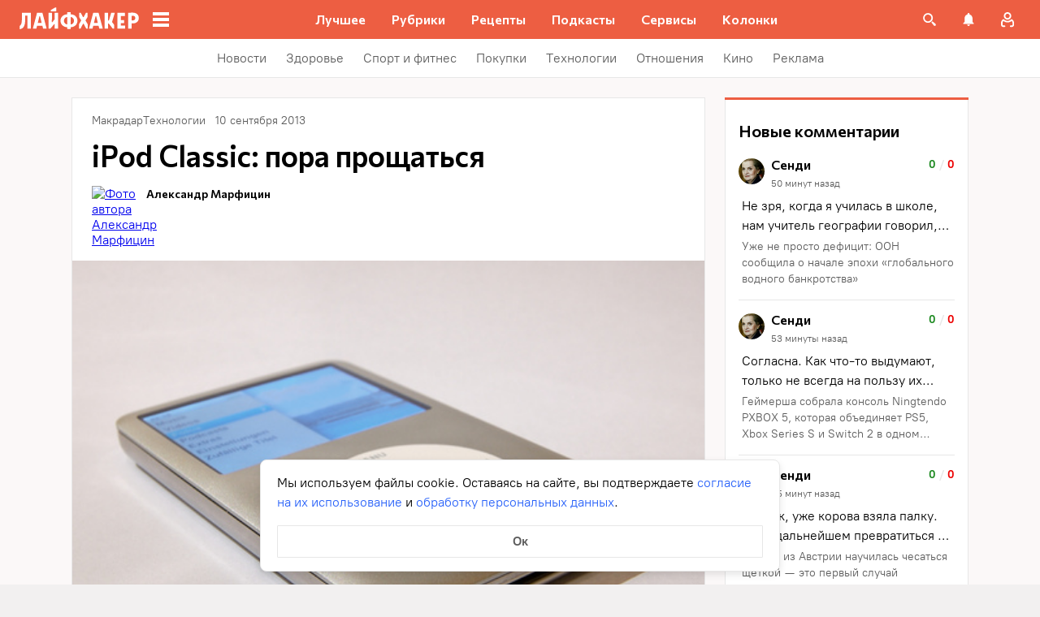

--- FILE ---
content_type: application/javascript
request_url: https://lifehacker.ru/_nuxt/v7.5-Dp-fyDT7.js
body_size: 1047
content:
import{et as w,aL as _,bn as c,eu as B,eb as T,bm as v,aT as S,aU as z,aO as k,aW as f,aR as g,a$ as I}from"./v7.5-DfpMgSYA.js";try{let e=typeof window<"u"?window:typeof global<"u"?global:typeof globalThis<"u"?globalThis:typeof self<"u"?self:{},i=new e.Error().stack;i&&(e._sentryDebugIds=e._sentryDebugIds||{},e._sentryDebugIds[i]="bb855a4a-9a95-4fb0-80ea-3417cf78ee87",e._sentryDebugIdIdentifier="sentry-dbid-bb855a4a-9a95-4fb0-80ea-3417cf78ee87")}catch{}const x=768,E=1024,P=1280,d={TABLET:x,BIG_TABLET:E,DESKTOP:P};function A(e){const i={mobile:`(max-width: ${d.TABLET-1}px)`,tablet:`(min-width: ${d.TABLET}px)`,bigTablet:`(min-width: ${d.BIG_TABLET}px)`,desktop:`(min-width: ${d.DESKTOP}px)`},t={mobile:4,tablet:3,bigTablet:2,desktop:1};if(!e)return"100vw";const a=Object.keys(e).sort((n,o)=>t[n]-t[o]).map(n=>{const o=e[n];return`${i[n]} ${o}`});return a.push("100vw"),a.join(", ")}function D(e,i,t=2){const a=w(e,i,t),n=Object.keys(a).reduce((o,l)=>(o.push(a[l].map(r=>`${r.url} ${r.width?`${r.width}w`:""}`).join(", ")),o),[]);return[...new Set(n.join(", ").split(", "))].join(", ")}const $=["srcset","sizes"],L=["src","alt","width","height","loading","fetchpriority"],O=_({__name:"BasePicture",props:{origin:{type:String,default:""},sizes:{type:Array,required:!0},alt:{type:String,default:""},loading:{default:"lazy",type:String},usedSized:{default:[360,480,720,868],type:Array},sizesByDevice:{type:Object,default(){return{mobile:"calc(100vw - 16px * 2)",tablet:"calc(100vw - 24px * 2 * 2)",desktop:"900px"}}}},emits:["load","click"],setup(e,{emit:i}){const t=e,a=i,n=c(()=>t.origin),o=c(()=>t.alt),l=t.loading,r=c(()=>{var s;return(s=t.sizes.at(-1))==null?void 0:s.width}),h=c(()=>{var s;return(s=t.sizes.at(-1))==null?void 0:s.height}),b=c(()=>A(t.sizesByDevice)),m=c(()=>D(t.usedSized,B(t.sizes))),u=T("BasePictureRef");v(()=>{var s;(s=u.value)!=null&&s.complete&&u.value.naturalWidth!==0&&p()});function p(){a("load")}function y(){a("click")}return(s,j)=>e.origin?(k(),S("picture",{key:0,class:"picture",onClick:y},[f("source",{srcset:m.value,sizes:b.value},null,8,$),f("img",{ref:"BasePictureRef",class:"picture__img",src:n.value,alt:o.value,width:r.value,height:h.value,loading:g(l),fetchpriority:g(l)==="eager"?"high":void 0,onLoad:p},null,40,L)])):z("",!0)}}),C=I(O,[["__scopeId","data-v-4f504479"]]);export{C as B,D as a,A as g};
//# sourceMappingURL=v7.5-Dp-fyDT7.js.map


--- FILE ---
content_type: application/javascript
request_url: https://lifehacker.ru/_nuxt/v7.5-By7noF2z.js
body_size: 1244
content:
import{b0 as v,bK as k,bw as m,c0 as y,a$ as A,aT as n,aO as r,aU as d,aW as s,aN as h,aX as p,bB as f,aV as l}from"./v7.5-DfpMgSYA.js";try{let e=typeof window<"u"?window:typeof global<"u"?global:typeof globalThis<"u"?globalThis:typeof self<"u"?self:{},a=new e.Error().stack;a&&(e._sentryDebugIds=e._sentryDebugIds||{},e._sentryDebugIds[a]="2153c290-4a13-4e70-bc15-e1f47391f9fc",e._sentryDebugIdIdentifier="sentry-dbid-2153c290-4a13-4e70-bc15-e1f47391f9fc")}catch{}const $=v({name:"AuthorsExperts",props:{amp:{type:Boolean,default:!1},author:{type:Object,default:null},expert:{type:Object,default:null}},computed:{isTablet(){return{"authors-tablet":!this.$isAMP}}},methods:{checkDescription(e){return e.expertise?"author__about-mt-expertise":"author__about-mt-empty"},trackLinkClick(e,a,i){if(!e.target)return;const o=e.target.closest("a");o&&this.sendAnalytics(a,i,"описанию",o.href)},getAnalyticsLink(e){return y(e)},sendAnalytics(e,a,i,o){const u=k();this.$sendYandexMetrika({level1:"Публичный профиль автора_переход в профиль "+a,level2:m(u.fullPath),level4:o??e.profile,level5:e.name,level6:"Клик по "+i})}}},"$nB4oU-0ihA"),b={key:0,class:"author"},g=["href","data-vars-link-href","data-vars-author-name"],c=["href"],M=["src","alt"],C=["href","data-vars-link-href","data-vars-author-name"],L=["innerHTML"],P=["href","data-vars-link-href","data-vars-expert-name"],T=["href"],D=["src","alt"],w=["href","data-vars-link-href","data-vars-expert-name"],B=["innerHTML"];function j(e,a,i,o,u,I){return r(),n("div",{class:l(["authors",e.isTablet])},[e.author?(r(),n("div",b,[e.$isAMP?(r(),n("a",{key:0,class:"js-author-profile-link",href:e.author.profile,"data-vars-link-href":e.$isAMP?e.getAnalyticsLink(e.author.profile):void 0,"data-vars-author-name":e.$isAMP?e.author.name:void 0},[(r(),h(p("amp-img"),{class:"author__avatar",height:"40",width:"40",src:e.author.avatar,layout:"responsive",alt:`Фото автора ${e.author.name}`},null,8,["src","alt"]))],8,g)):(r(),n("a",{key:1,href:e.author.profile,onClick:a[0]||(a[0]=t=>e.sendAnalytics(e.author,"автора","автору"))},[s("img",{class:"author__avatar",src:e.author.avatar,alt:`Фото автора ${e.author.name}`},null,8,M)],8,c)),s("div",{class:l(["author__about mr-3",e.checkDescription(e.author)])},[s("a",{class:"author__name js-author-profile-link",href:e.author.profile,"data-vars-link-href":e.$isAMP?e.getAnalyticsLink(e.author.profile):void 0,"data-vars-author-name":e.$isAMP?e.author.name:void 0,onClick:a[1]||(a[1]=t=>e.sendAnalytics(e.author,"автора","автору"))},f(e.author.name),9,C),s("p",{class:"author__description",onClick:a[2]||(a[2]=t=>e.trackLinkClick(t,"автора")),innerHTML:e.author.expertise},null,8,L)],2)])):d("",!0),e.expert&&e.expert.name?(r(),n("div",{key:1,class:l(["author",e.isTablet])},[e.$isAMP?(r(),n("a",{key:0,class:"js-expert-profile-link",href:e.expert.profile,"data-vars-link-href":e.$isAMP?e.getAnalyticsLink(e.expert.profile):void 0,"data-vars-expert-name":e.$isAMP?e.expert.name:void 0},[(r(),h(p("amp-img"),{class:"author__avatar",height:"40",width:"40",src:e.expert.avatar,layout:"responsive",alt:`Фото эксперта ${e.expert.name}`},null,8,["src","alt"]))],8,P)):(r(),n("a",{key:1,href:e.expert.profile,onClick:a[3]||(a[3]=t=>e.sendAnalytics(e.expert,"эксперта","эксперту"))},[s("img",{class:"author__avatar",src:e.expert.avatar,alt:`Фото эксперта ${e.expert.name}`},null,8,D)],8,T)),s("div",{class:l(["author__about",e.checkDescription(e.expert)])},[s("a",{class:"author__name js-expert-profile-link",href:e.expert.profile,"data-vars-link-href":e.$isAMP?e.getAnalyticsLink(e.expert.profile):void 0,"data-vars-expert-name":e.$isAMP?e.expert.name:void 0,onClick:a[4]||(a[4]=t=>e.sendAnalytics(e.expert,"эксперта","эксперту"))},f(e.expert.name),9,w),s("p",{class:"author__description",onClick:a[5]||(a[5]=t=>e.trackLinkClick(t,"эксперта")),innerHTML:e.expert.expertise},null,8,B)],2)],2)):d("",!0)],2)}const N=A($,[["render",j]]);export{N as A};
//# sourceMappingURL=v7.5-By7noF2z.js.map


--- FILE ---
content_type: application/javascript
request_url: https://lifehacker.ru/_nuxt/v7.5-DiK_mrL-.js
body_size: 654
content:
import{T as r}from"./v7.5-B6hlV4Wp.js";import{b0 as n,aN as o,aU as a,aO as i,aS as s,aW as l,aV as d,bR as c,aX as u,a$ as f}from"./v7.5-DfpMgSYA.js";try{let e=typeof window<"u"?window:typeof global<"u"?global:typeof globalThis<"u"?globalThis:typeof self<"u"?self:{},t=new e.Error().stack;t&&(e._sentryDebugIds=e._sentryDebugIds||{},e._sentryDebugIds[t]="40f08e06-6b45-4d21-a5f5-65a83e03d4de",e._sentryDebugIdIdentifier="sentry-dbid-40f08e06-6b45-4d21-a5f5-65a83e03d4de")}catch{}const g=n({name:"ArticleCardCategoryIcon",components:{TheLinkUi:r},props:{icon:{type:String,required:!0},href:{type:String,default:null},name:{type:String,required:!1,default:null},target:{type:String,required:!1,default:null},size:{type:Number,default:32},color:{type:String,default:"#ED5E42"},colorHover:{type:String,default:"white"},background:{type:String,default:"white"},backgroundHover:{type:String,default:"#ED5E42"}},computed:{isIcon(){return!!this.icon},isLink(){return!!this.href},iconClasses(){return{"lh-article-card-category-icon":!0,"lh-article-card-category-icon--link":this.isLink}},iconStyles(){return{"--mask-image":this.icon?`url('${this.icon}')`:null,"--size":`${this.size}px`,"--color":this.color,"--colorHover":this.colorHover,"--background":this.background,"--backgroundHover":this.backgroundHover}},type(){return this.isLink?r:"div"}}},"$teEro0W3-g");function y(e,t,p,h,m,b){return e.isIcon?(i(),o(u(e.type),{key:0,href:e.href,style:c(e.iconStyles),name:e.name,target:e.target,class:d(e.iconClasses)},{default:s(()=>[...t[0]||(t[0]=[l("div",{class:"lh-article-card-category-icon__item"},null,-1)])]),_:1},8,["href","style","name","target","class"])):a("",!0)}const C=f(g,[["render",y]]);export{C as A};
//# sourceMappingURL=v7.5-DiK_mrL-.js.map


--- FILE ---
content_type: application/javascript
request_url: https://lifehacker.ru/_nuxt/v7.5-DrE227ix.js
body_size: 5794
content:
import{b0 as p,bz as d,aN as h,aO as s,aS as b,aT as u,aU as _,a$ as m,c0 as k,cr as W,aP as M,dS as q,aW as i,bR as j,bB as $,aV as y,b3 as C,b4 as T,b6 as H,b7 as B,cH as S,bK as A,cW as R,b8 as P,bW as z,bv as N,aQ as U,dT as I,dU as w,dV as F,ca as Y,bq as Q,bD as X,bE as G,dW as Z,bo as J,c6 as K,c7 as x,bg as ee,aZ as te,b5 as se}from"./v7.5-DfpMgSYA.js";import{T as V}from"./v7.5-CdEfUy78.js";import{_ as D}from"./v7.5-DBBfJbr2.js";import{r as oe}from"./v7.5-DZuiqn3E.js";import{c as L,E as ne}from"./v7.5-0L8A0aBk.js";import{c as re}from"./v7.5-D1Rw4fW9.js";try{let e=typeof window<"u"?window:typeof global<"u"?global:typeof globalThis<"u"?globalThis:typeof self<"u"?self:{},t=new e.Error().stack;t&&(e._sentryDebugIds=e._sentryDebugIds||{},e._sentryDebugIds[t]="5d96084b-1adc-4e31-9ab2-2193ceb348f5",e._sentryDebugIdIdentifier="sentry-dbid-5d96084b-1adc-4e31-9ab2-2193ceb348f5")}catch{}const ft=""+new URL("health-logo-white-BI5XXhDz.svg",import.meta.url).href,_t=""+new URL("lh-logo-white-C4QhUBoJ.svg",import.meta.url).href,bt=""+new URL("icon-menu-DSdtoQEZ.svg",import.meta.url).href,ie=p({name:"TestPixel",components:{IntersectionObserver:D},props:{src:{type:String,required:!0}},data:()=>({isAppeared:!1})},"$iQMHplxsI4"),ae=["src"];function le(e,t,o,r,l,c){const n=d("IntersectionObserver");return s(),h(n,{onAppear:t[0]||(t[0]=a=>e.isAppeared=!0)},{default:b(()=>[e.isAppeared?(s(),u("img",{key:0,class:"test-pixel",src:e.isAppeared?e.src:"",alt:"тестовый пиксель"},null,8,ae)):_("",!0)]),_:1})}const ue=m(ie,[["render",le]]),ce=p({name:"NavMenuCategoriesItem",components:{TheLink:V,TestPixel:ue},props:{item:{type:Object,required:!0}},computed:{classes(){return{"category-item__customized":!!this.item.backgroundColor,"category-item__customized-text":!!(this.item.textColor&&!this.item.backgroundColor),"category-item__active":this.isActive}},cssVariablesLinkText(){const e=this.item.textColor,t=this.item.backgroundColor;return e&&t?{"--text-color":e,"--bg-color":t}:e?{"--text-color":e}:{"--bg-color":t}},checkCustom(){return!!(this.item.backgroundColor||this.item.textColor)},getNavMenuItemClasses(){return{"category-item__active-item":this.isActive}},isActive(){const e=oe(this.item.link);return(this._.provides[W]||this.$route).path===e}},methods:{getAnalyticsLink(e){return k(e)}}},"$cgVNVDFW11"),de=["data-vars-header-item-title","data-vars-link-href"];function he(e,t,o,r,l,c){const n=d("TheLink"),a=d("TestPixel");return s(),u("div",{class:y(["category-item",e.classes]),"data-vars-header-item-title":e.$isAMP?e.item.title:void 0,"data-vars-link-href":e.$isAMP?e.getAnalyticsLink(e.item.link):void 0},[M(n,{link:e.item.link,title:e.item.title,class:y(e.getNavMenuItemClasses),"is-active":e.isActive},q({_:2},[e.checkCustom?{name:"default",fn:b(()=>[i("span",{class:"link-text",style:j(e.cssVariablesLinkText)},$(e.item.title),5)]),key:"0"}:void 0]),1032,["link","title","class","is-active"]),e.item.testPixel&&e.item.testPixel.length&&!e.$isAMP?(s(),h(a,{key:0,src:e.item.testPixel},null,8,["src"])):_("",!0)],10,de)}const pe=m(ce,[["render",he]]),me=p({name:"NavMenuCategories",components:{NavMenuCategoriesItem:pe},props:{burgerMenuItems:{required:!0,type:Array}},methods:{onClickMenuItem(e,t){this.$sendYandexMetrika({level1:"Клик_Хедер",level4:k(t),level5:e,level6:"Бургер-меню"})}}},"$3szYhVviRO"),fe={class:"categories"},_e={key:0,class:"categories__title"},be={class:"links"};function ge(e,t,o,r,l,c){const n=d("NavMenuCategoriesItem");return s(),u("div",fe,[(s(!0),u(C,null,T(e.burgerMenuItems,(a,f)=>(s(),u("div",{key:f,class:"categories__item"},[a.children.length?(s(),u("span",_e,$(a.title),1)):_("",!0),i("div",be,[(s(!0),u(C,null,T(a.children,v=>(s(),h(n,{key:v.id,item:v,onClick:E=>e.onClickMenuItem(a.title,v.link)},null,8,["item","onClick"]))),128))])]))),128))])}const gt=m(me,[["render",ge],["__scopeId","data-v-12aa771b"]]),$e=p({name:"NavMenuSocialsItem",props:{social:{required:!0,type:Object}},methods:{getAnalyticsLink(){return k(this.social.link)}}},"$QgVxIVULSu"),ke={class:"social"},ve=["href","data-vars-link-href"],Me=["src","alt"];function ye(e,t,o,r,l,c){return s(),u("div",ke,[i("a",{href:e.social.link,"data-vars-link-href":e.$isAMP?e.social.link:void 0,target:"_blank",class:"social__link"},[i("img",{src:e.social.icon,alt:e.social.title,class:"social__icon"},null,8,Me)],8,ve)])}const Ce=m($e,[["render",ye],["__scopeId","data-v-d88f1549"]]),Te=p({name:"NavMenuSocials",components:{NavMenuSocialsItem:Ce},props:{socialTitle:{required:!0,type:String},socialItems:{required:!0,type:Array}},methods:{onClickSocials(e,t){this.$sendYandexMetrika({level1:"Клик_Хедер",level4:k(t),level5:e,level6:"Бургер-меню"})}}},"$K_JwdYFUPo"),Ie={key:0,class:"socials"},we={class:"socials__title"},Se={class:"socials__links-wrapp"};function Ae(e,t,o,r,l,c){const n=d("NavMenuSocialsItem");return e.socialItems&&e.socialItems.length?(s(),u("div",Ie,[i("div",we,$(e.socialTitle),1),i("div",Se,[(s(!0),u(C,null,T(e.socialItems,a=>(s(),h(n,{key:a.id,social:a,onClick:f=>e.onClickSocials(a.title,a.link)},null,8,["social","onClick"]))),128))])])):_("",!0)}const $t=m(Te,[["render",Ae],["__scopeId","data-v-b2523184"]]),Pe={main:["twenty-main"],second:["twenty-second","health-menu-header-2"],projects:["twenty-main-projects","health-menu-header-1"],info:["twenty-info-footer","health-menu-footer-info"],subscribe:["twenty-subscribe-footer","health-menu-footer-subscription"],apps:["twenty-apps-footer"],rules:["twenty-rules-footer","health-menu-footer-rules"],burgerInfo:["twenty-burger-info","health-menu-burger-info"],burgerCategories:["twenty-burger-categories","health-menu-burger-category"],burgerSubs:["twenty-burger-subscriptions","health-menu-burger-socials"]},Ne=H(B("menus",{state:()=>({regular:{loaded:!1,main:null,second:null,info:null,rubric:null,projects:null,subscribe:null,apps:null,rules:null,burgerInfo:null,burgerCategories:null,burgerSubs:null},health:{loaded:!1,main:null,second:null,info:null,rubric:null,projects:null,subscribe:null,apps:null,rules:null,burgerInfo:null,burgerCategories:null,burgerSubs:null}}),actions:{async fetchMenusIfNeeded(){const e=A(),t=S(e.path);if(t&&!this.health.loaded)return this.fetchHealthMenus();if(!t&&!this.regular.loaded)return this.fetchRegularMenus()},async fetchRegularMenus(){const{$wordpressApi:e,$redisClient:t}=P(),o=await L("FETCH_REGULAR_MENUS",()=>e.fetchMenus());this.updateAllMenus({type:"regular",data:o}),this.updateRegularMenuLoaded()},async fetchHealthMenus(){const{$healthApi:e,$redisClient:t}=P(),o=await L("FETCH_HEALTH_MENUS",()=>e.fetchMenus());this.updateAllMenus({type:"health",data:o}),this.updateHealthMenuLoaded()},updateAllMenus({type:e,data:t}){R(t,["items.link"]),Object.entries(Pe).forEach(([r,l])=>{const c=t.find(n=>l.includes(n.type));c&&(this[e][r]=c)})},updateRegularMenuLoaded(){this.regular.loaded=!0},updateHealthMenuLoaded(){this.health.loaded=!0}},getters:{menus:e=>{const t=A();return S(t.path)?e.health:e.regular},burgerMenuItems:e=>{const t=S(A().path)?"health":"regular",o=e[t].burgerInfo,r=e[t].burgerCategories,l=[];return o!=null&&o.items.length&&l.push({title:(o==null?void 0:o.title)||"Информация",children:o.items}),r!=null&&r.items.length&&l.push({title:(r==null?void 0:r.title)||"Рубрики",children:r.items}),l}}})),kt=""+new URL("health-logo-black-BMXfbgha.svg",import.meta.url).href,vt=""+new URL("menu-close-black-CWyrGBXV.svg",import.meta.url).href,Le=p({name:"MascotSpeech",components:{TheLink:V},props:{isShow:{type:Boolean,required:!0},speechText:{type:String,required:!0},buttonText:{type:String,required:!0},buttonLink:{type:String,required:!0}},computed:{linkTarget(){var e,t;return this.buttonLink.includes(((t=(e=z)==null?void 0:e.split("/"))==null?void 0:t[2])??"")?void 0:"_blank"}}},"$aTsrzd6gRP"),Ee={key:0,class:"mascot-speech__container"},Fe={class:"mascot-speech__content"},He={class:"mascot-speech__text"};function Be(e,t,o,r,l,c){const n=d("TheLink");return s(),h(U,{name:"fade"},{default:b(()=>[e.isShow?(s(),u("div",Ee,[i("div",Fe,[i("div",He,$(e.speechText),1),i("button",{class:"mascot-speech__close-button",onClick:t[0]||(t[0]=a=>e.$emit("close-click"))})]),M(n,{link:e.buttonLink,class:"mascot-speech__action-button",target:e.linkTarget,onClick:t[1]||(t[1]=a=>e.$emit("link-click"))},{default:b(()=>[N($(e.buttonText),1)]),_:1},8,["link","target"])])):_("",!0)]),_:1})}const Re=m(Le,[["render",Be],["__scopeId","data-v-9383469a"]]),Ue=I({items:I({burger:I({link:F("Error on burger link"),buttonText:w("Error on burger buttonText"),messageText:w("Error on burger messageText")}),footer:I({link:F("Error on footer link"),buttonText:w("Error on footer buttonText"),messageText:w("Error on footer messageText")})})}),Ve=H(B("mascot",{state:()=>({burgerMenu:null,footer:null}),getters:{mascotBurgerInfo:e=>e.burgerMenu,mascotFooterInfo:e=>e.footer},actions:{async fetchMascot(){const{$mascotApi:e,$redisClient:t}=P(),{data:o}=await L("FETCH_MASCOT",()=>e.fetchMascotInfo()),r=Y(o,Ue);R(r,["items.burger.link","items.footer.link"]);const{items:{burger:l,footer:c}}=r;this.setBurgerMenuMascot(l),this.setFooterMascot(c)},setBurgerMenuMascot(e){this.burgerMenu=e},setFooterMascot(e){this.footer=e}}})),De=p({name:"MascotFooter",components:{IntersectionObserver:D,MascotSpeech:Re},data(){return{animation:null,showMenu:!1,hovered:!1,containerHidden:!1}},computed:{mascot(){return Ve().mascotFooterInfo},containerClass(){return{"container--hovered":this.hovered||this.showMenu}},classHoveredAnimation(){return{"mascot-footer__animation--hovered":this.hovered||this.showMenu}}},watch:{$route(){this.showMenu=!1,this.containerHidden=!1,this.hovered=!1}},async mounted(){await re("/js/lottie.min.js");const e=await Q(()=>import("./v7.5-q2z6VQXg.js"),[],import.meta.url);this.$nextTick(()=>{var t;this.animation=(t=window==null?void 0:window.lottie)==null?void 0:t.loadAnimation({container:this.$refs.animationContainer,renderer:"svg",loop:!0,autoplay:!1,animationData:e.default,initialSegment:[0,450]})})},methods:{playAnimation(){this.animation&&(this.animation.play(),this.animation.loop=!0)},handleClose(){this.containerHidden=!0},handleMouseover(){this.showMenu||(this.animation.currentFrame<350?this.animation.pause():this.animation.loop=!1,this.hovered=!0)},handleMouseleave(){this.playAnimation(),this.hovered=this.showMenu??!1},handleClick(){this.playAnimation(),this.showMenu=!0}}},"$Zpeky5W4kk"),Oe={key:0,class:"mascot-footer"};function We(e,t,o,r,l,c){const n=d("IntersectionObserver"),a=d("MascotSpeech");return s(),h(U,{name:"container-fade"},{default:b(()=>[e.mascot?X((s(),u("div",Oe,[M(n,{onAppear:e.playAnimation},null,8,["onAppear"]),M(a,{class:"mascot-footer__speech","is-show":e.showMenu,"button-text":e.mascot.buttonText,"speech-text":e.mascot.messageText,"button-link":e.mascot.link,onCloseClick:e.handleClose},null,8,["is-show","button-text","speech-text","button-link","onCloseClick"]),i("div",{class:"mascot-footer__wrapper-animation",onMouseover:t[1]||(t[1]=(...f)=>e.handleMouseover&&e.handleMouseover(...f)),onMouseleave:t[2]||(t[2]=(...f)=>e.handleMouseleave&&e.handleMouseleave(...f))},[i("div",{ref:"animationContainer",class:y(["mascot-footer__animation",e.classHoveredAnimation]),onClick:t[0]||(t[0]=(...f)=>e.handleClick&&e.handleClick(...f))},null,2)],32)],512)),[[G,!e.containerHidden]]):_("",!0)]),_:1})}const qe=m(De,[["render",We],["__scopeId","data-v-7efb0959"]]),je=p({name:"TheFooterMenu",props:{title:{type:String,required:!0},list:{type:Array,required:!0}},methods:{isAnotherOrigin:Z,getAnalyticsLink(e){return k(e)},onClickMenuItem(e){this.$sendYandexMetrika({level1:"Клик_футер",level4:k(e.link),level5:e.title})},footerMenuItemClass(e){const t=e.title.trim().toLowerCase(),o=/^\S[0-9A-Z_a-z]*$/g;return{[`footer-menu__item--${t}`]:o.test(t)}}}},"$FLBx9Gll1C"),ze={class:"footer-menu"},Ye={class:"footer-menu__list"},Qe={class:"footer-menu__item footer-menu__item--title"},Xe=["href","data-vars-link-href","data-vars-footer-item-title","rel","onClick"];function Ge(e,t,o,r,l,c){return s(),u("div",ze,[i("div",Ye,[i("div",Qe,$(e.title),1),(s(!0),u(C,null,T(e.list,n=>(s(),u("a",{class:y(["footer-menu__item",e.footerMenuItemClass(n)]),key:n.id,href:n.link,"data-vars-link-href":e.$isAMP?e.getAnalyticsLink(n.link):void 0,"data-vars-footer-item-title":e.$isAMP?n.title:void 0,target:"_blank",rel:e.isAnotherOrigin(n.link)?"noopener":"",onClick:a=>e.onClickMenuItem(n)},$(n.title),11,Xe))),128)),J(e.$slots,"default")])])}const Ze=m(je,[["render",Ge]]),Je=p({name:"PushControlButton",computed:{isSubscribedToWebPushNotifications(){return ee().isSubscribedToWebPushNotifications},pushControlTitle(){return this.isSubscribedToWebPushNotifications?"Вы подписаны на push":"Вы не подписаны на push"},isPushControlVisible(){return x()}},methods:{handlePushControlClick(){const e=K(this.$pushApi);this.isSubscribedToWebPushNotifications?e.unsubscribe():e.subscribe()}}},"$BwXw6T9wn_");function Ke(e,t,o,r,l,c){return e.isPushControlVisible?(s(),u("button",{key:0,class:"push-button",type:"button",onClick:t[0]||(t[0]=te((...n)=>e.handlePushControlClick&&e.handlePushControlClick(...n),["prevent"]))},$(e.pushControlTitle),1)):_("",!0)}const xe=m(Je,[["render",Ke],["__scopeId","data-v-34cadfd4"]]),et=p({name:"TheFooter",components:{TheFooterMenu:Ze,PushControlButton:xe,MascotFooter:qe,ErrorBoundary:ne},props:{menu:{type:Array,required:!0}},computed:{isHealth(){return S(A().path)}}},"$I0tNW8d6LY"),tt=["next-page-hide"],st={class:"footer__menu-list"},ot={class:"footer__text"},nt={key:0,class:"footer__text-warning"};function rt(e,t,o,r,l,c){const n=d("PushControlButton"),a=se,f=d("TheFooterMenu"),v=d("MascotFooter"),E=d("ErrorBoundary");return s(),h(E,{moduleName:"TheFooter.amp"},{error:b(()=>[...t[0]||(t[0]=[i("p",null,"Неизвестная ошибка",-1)])]),default:b(()=>[i("footer",{class:y(["footer__container",{isHealth:e.isHealth}]),"next-page-hide":e.$isAMP?!0:void 0},[i("div",st,[(s(!0),u(C,null,T(e.menu,(g,O)=>(s(),h(f,{key:O,title:g&&g.title?g.title:"",list:g&&g.items?g.items:[]},{default:b(()=>[g&&g.type==="twenty-subscribe-footer"?(s(),h(a,{key:0},{default:b(()=>[M(n,{class:"footer-menu__item"})]),_:1})):_("",!0)]),_:2},1032,["title","list"]))),128))]),i("div",ot,[e.isHealth?(s(),u("span",nt,[...t[1]||(t[1]=[i("span",{class:"footer__text-warning-title"},"Если вас что-то беспокоит, обратитесь к специалисту",-1),i("span",{class:"footer__text-warning-description"},"Мы создаем этот раздел, потому что нам важно, чтобы вам было на что опереться в вопросах здоровья. Но наши тексты не заменят консультацию врача",-1)])])):_("",!0),t[2]||(t[2]=i("span",{class:"footer__text-rating"},[i("span",{class:"footer__text-rating-age"},"18+"),i("span",{class:"footer__text-copyright"},[N("Копирование материалов запрещено. "),i("br"),N("Издание может получать комиссию от покупки товаров, представленных в публикациях")])],-1))]),!e.$isAMP&&!e.isHealth?(s(),h(v,{key:0})):_("",!0)],10,tt)]),_:1})}const it=m(et,[["render",rt],["__scopeId","data-v-5debcf16"]]),at=p({name:"TheFooterContainer",components:{TheFooter:it},computed:{menu(){const e=Ne().menus;return[e.info,e.subscribe,e.rules]}}},"$Uv5DjkVuGP");function lt(e,t,o,r,l,c){const n=d("TheFooter");return s(),h(n,{menu:e.menu},null,8,["menu"])}const Mt=m(at,[["render",lt]]);export{Re as M,gt as N,Mt as T,Ve as a,$t as b,bt as c,ft as d,kt as h,_t as l,vt as m,Ne as u};
//# sourceMappingURL=v7.5-DrE227ix.js.map


--- FILE ---
content_type: application/javascript
request_url: https://lifehacker.ru/_nuxt/v7.5-w9MxFGTK.js
body_size: 323
content:
import{b$ as c,bt as l,b8 as d,ca as f,em as y,bs as p}from"./v7.5-DfpMgSYA.js";try{let e=typeof window<"u"?window:typeof global<"u"?global:typeof globalThis<"u"?globalThis:typeof self<"u"?self:{},a=new e.Error().stack;a&&(e._sentryDebugIds=e._sentryDebugIds||{},e._sentryDebugIds[a]="7e927631-0a6a-4649-8c4a-e6268a5ea04a",e._sentryDebugIdIdentifier="sentry-dbid-7e927631-0a6a-4649-8c4a-e6268a5ea04a")}catch{}function b(){const e=c(),a=l([]),r=d(),i=async t=>{if(!n(t))try{a.value.push(t);const{data:s}=await r.$viewsApi.syncArticleViewsCount(t),{viewsCount:o}=f(s,y),u={[t]:o};e.updateViewsCounts(u)}catch{p({content:"Ошибка. Попробуйте еще раз.",isError:!0})}finally{a.value=a.value.filter(s=>s!==t)}},n=t=>a.value.includes(t);return{loadingViewsIds:a,updateViewsCount:i,getLoadingViews:n}}export{b as u};
//# sourceMappingURL=v7.5-w9MxFGTK.js.map
